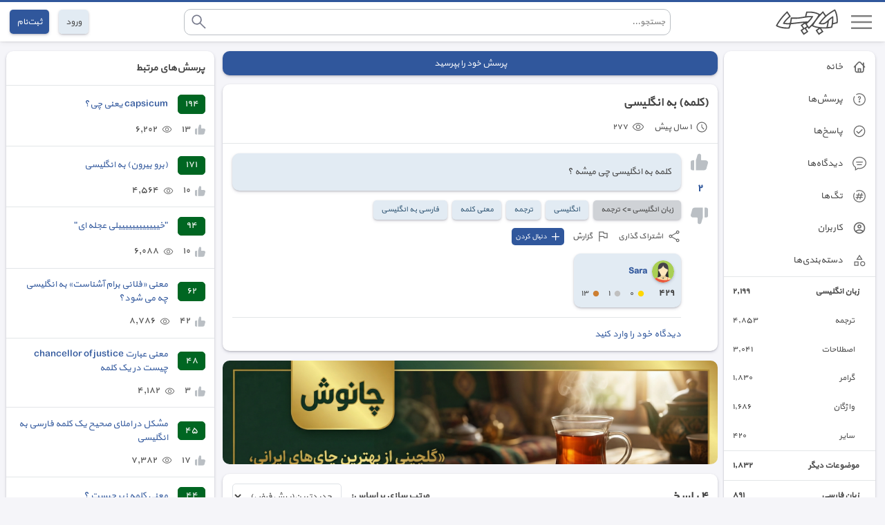

--- FILE ---
content_type: text/html; charset=utf-8
request_url: https://abadis.ir/bepors/question/12558/
body_size: 10172
content:
<!DOCTYPE html>
<html lang="fa" msgpop="false">

<head>
	<meta charset="UTF-8">
	<meta name="description" content="(کلمه) به انگلیسی - ٤ پاسخ - ٢٧٧ بازدید - آبادیس بپرس" />
	<meta http-equiv="X-UA-Compatible" content="IE=edge">
	<meta name="viewport" content="width=device-width, initial-scale=1.0">
	<meta name="theme-color" content="#30579C">
	<link rel="icon" sizes="128x128" href="//img.abadis.ir/abadisapp.png">
	<title>(کلمه) به انگلیسی - آبادیس بپرس</title>
	<script>
		var cl = document.querySelector("html").classList, ls = localStorage; if (ls["FS"]) cl.add("FS" + ls["FS"]); if (ls["NM"] == "true") cl.add("NM");
	</script>
	<link type="text/css" rel="stylesheet" href="/bepors/css/bepors.min.css?212">
	<script src="/bepors/js/bepors.min.js?212"></script>
	<script>
		var isLogin = "False" == "True";
	</script>
</head>

<body>
	<header>
		<div class="h-border"></div>
		<div class="header">
			<div>
				<div class="h-open-menu">
					<button onclick="aside()">
						<img src="//img.abadis.ir/svg/menu.svg" alt="منو" width="40" height="40" />
					</button>
				</div>
				<div class="h-logo">
					<a href="/bepors/" >
						<img src="//img.abadis.ir/abadis.svg" alt="لوگو" width="90" height="40"  />
					</a>
				</div>
			</div>
			<div class="h-search" show="false" id="search-ajax">
				<form action="/bepors/search/" method="get" onsubmit="return searchNull('h-search-h')">
					<div>
						<input name="exp" id="h-search-h" onkeyup="showClr('#clrIcon-h',this),search(this)" type="search" autocomplete="off" placeholder="جستجو..." />
					</div>
					<div id="clrIcon-h">
						<button type="button" onclick="clrSearchInput('#h-search-h',this)">
							<img src="//img.abadis.ir/svg/close.svg" alt="پاک" width="50" height="50" />
						</button>
					</div>
					<div>
						<button type="submit">
							<img src="//img.abadis.ir/svg/search-b.svg" alt="جستجو" width="50" height="50" />
						</button>
					</div>
				</form>
				<div class="search background"></div>
			</div>
			<div class="log-reg">
				<div class="h-search-small">
					<button type="button" onclick="openSearch()">
						<img src="//img.abadis.ir/svg/search-dark.svg" alt="جستجو" width="50" height="50" />
					</button>
				</div>
					<div>
						<a href="/user/login/" class="btn b-light">
							ورود
						</a>
					</div>
					<div>
						<a href="/user/register/" class="btn b-blue">
							ثبت‌نام
						</a>
					</div>
			</div>
		</div>
	</header>
	<aside show="true" id="aside">
		<div class="background">
			<ul class="aside">
				<li>
					<a href="/bepors/" >
						<img src="//img.abadis.ir/svg/home.svg" alt="صفحه اول" width="50" height="50" />
						<span>
							خانه
						</span>
					</a>
				</li>
				<li>
					<a href="/bepors/questions/" >
						<img src="//img.abadis.ir/svg/question.svg" alt="پرسش" width="50" height="50" />
						<span>
							پرسش‌ها
						</span>
					</a>
				</li>
				<li>
					<a href="/bepors/answers/" >
						<img src="//img.abadis.ir/svg/check_circle-b.svg" alt="پاسخ" width="50" height="50" />
						<span>
							پاسخ‌ها
						</span>
					</a>
				</li>
				<li>
					<a href="/bepors/comments/1/" >
						<img src="//img.abadis.ir/svg/comment.svg" alt="پاسخ" width="50" height="50" />
						<span>
							دیدگاه‌ها
						</span>
					</a>
				</li>
				<li>
					<a href="/bepors/tags/" >
						<img src="//img.abadis.ir/svg/tag.svg" alt="تگ" width="50" height="50" />
						<span>
							تگ‌ها
						</span>
					</a>
				</li>
				<li>
					<a href="/user/list/bepors/">
						<img src="//img.abadis.ir/svg/person.svg" alt="کاربر" width="50" height="50" />
						<span>
							کاربران
						</span>
					</a>
				</li>
				<li>
					<div>
						<img src="//img.abadis.ir/svg/category.svg" alt="دسته" width="50" height="50" />
						<span>
							دسته‌بندی‌ها
						</span>
					</div>
					<ul class="category-list" show="false">
								<li class="parent-category">
									<a href="/bepors/cat/101/">
										<span>زبان انگلیسی</span>
										<span>٢,١٩٩</span>
									</a>
								</li>
									<li class="child-category">
										<a href="/bepors/cat/7/">
											<span>ترجمه</span>
											<span>٤,٨٥٣</span>
										</a>
									</li>
									<li class="child-category">
										<a href="/bepors/cat/9/">
											<span>اصطلاحات</span>
											<span>٣,٠٤١</span>
										</a>
									</li>
									<li class="child-category">
										<a href="/bepors/cat/8/">
											<span>گرامر</span>
											<span>١,٨٣٠</span>
										</a>
									</li>
									<li class="child-category">
										<a href="/bepors/cat/6/">
											<span>واژگان</span>
											<span>١,٦٨٦</span>
										</a>
									</li>
									<li class="child-category">
										<a href="/bepors/cat/10/">
											<span>سایر</span>
											<span>٤٢٠</span>
										</a>
									</li>
								<li class="parent-category">
									<a href="/bepors/cat/12/">
										<span>موضوعات دیگر</span>
										<span>١,٨٣٢</span>
									</a>
								</li>
								<li class="parent-category">
									<a href="/bepors/cat/100/">
										<span>زبان فارسی</span>
										<span>٨٩١</span>
									</a>
								</li>
									<li class="child-category">
										<a href="/bepors/cat/1/">
											<span>واژگان</span>
											<span>١,٣٢٠</span>
										</a>
									</li>
									<li class="child-category">
										<a href="/bepors/cat/22/">
											<span>شعر</span>
											<span>١,٢٥٠</span>
										</a>
									</li>
									<li class="child-category">
										<a href="/bepors/cat/2/">
											<span>اصطلاحات</span>
											<span>٩١١</span>
										</a>
									</li>
									<li class="child-category">
										<a href="/bepors/cat/5/">
											<span>سایر</span>
											<span>٣٨٣</span>
										</a>
									</li>
									<li class="child-category">
										<a href="/bepors/cat/3/">
											<span>گویش‌ها و لهجه‌ها</span>
											<span>٢٩٥</span>
										</a>
									</li>
									<li class="child-category">
										<a href="/bepors/cat/16/">
											<span>فرهنگ و تمدن</span>
											<span>٢٥٦</span>
										</a>
									</li>
									<li class="child-category">
										<a href="/bepors/cat/4/">
											<span>دستور زبان</span>
											<span>٢٤١</span>
										</a>
									</li>
									<li class="child-category">
										<a href="/bepors/cat/17/">
											<span>اسم‌ها</span>
											<span>١٩٦</span>
										</a>
									</li>
								<li class="parent-category">
									<a href="/bepors/cat/103/">
										<span>دروس تحصیلی</span>
										<span>٥٢٩</span>
									</a>
								</li>
									<li class="child-category">
										<a href="/bepors/cat/24/">
											<span>دانشگاهی</span>
											<span>٢,٧٧٨</span>
										</a>
									</li>
									<li class="child-category">
										<a href="/bepors/cat/21/">
											<span>کنکور</span>
											<span>٤٢٣</span>
										</a>
									</li>
									<li class="child-category">
										<a href="/bepors/cat/20/">
											<span>متوسطه دوم</span>
											<span>٣٥١</span>
										</a>
									</li>
									<li class="child-category">
										<a href="/bepors/cat/19/">
											<span>متوسطه اول</span>
											<span>٧٠</span>
										</a>
									</li>
									<li class="child-category">
										<a href="/bepors/cat/18/">
											<span>ابتدایی</span>
											<span>٣١</span>
										</a>
									</li>
								<li class="parent-category">
									<a href="/bepors/cat/23/">
										<span>حقوقی</span>
										<span>٥٠٤</span>
									</a>
								</li>
								<li class="parent-category">
									<a href="/bepors/cat/102/">
										<span>زبان عربی</span>
										<span>٣٢٥</span>
									</a>
								</li>
								<li class="parent-category">
									<a href="/bepors/cat/105/">
										<span>تکنولوژی</span>
										<span>٢٧٦</span>
									</a>
								</li>
								<li class="parent-category">
									<a href="/bepors/cat/11/">
										<span>سایر زبان⁮های خارجی</span>
										<span>٢١٣</span>
									</a>
								</li>
								<li class="parent-category">
									<a href="/bepors/cat/104/">
										<span>مذهبی</span>
										<span>١٢٣</span>
									</a>
								</li>
					</ul>
					<div class="show-more-cat">
						<button type="button" onclick="showMoreCat(this)">
							<span>نمایش بیشتر</span>
						</button>
					</div>
				</li>
			</ul>
		</div>
			<div class="background services">
				<ul>
					<li>
						<a href="/">
							دیکشنری
						</a>
					</li>
					<li>
						<a href="/social/">
							شبکه اجتماعی
						</a>
					</li>
					<li>
						<a href="/translator/">
							مترجم
						</a>
					</li>
					<li>
						<a href="/wordmaker/">
							واژه ساز
						</a>
					</li>
				</ul>
			</div>
		<div class="background no-ads">
			<a href="/user/panel/noads/" class="d-flex" onclick="return checkLogin(this)">

				<div class="d-flex">
					<img src="//img.abadis.ir/svg/no-ads.svg" alt="بلاک" width="20" height="20" />
				</div>
				<div>
					<span>
						حذف تبلیغات
					</span>
				</div>
			</a>
		</div>
		<div class="background change-mode">
			<div>
				<img src="//img.abadis.ir/svg/dark-mode.svg" alt="حالت شب" width="25" height="25" />
				<label for='nm'>
					حالت شب
				</label>
				<input id="nm" type="checkbox" onclick="changeNM(this)" />
			</div>
			<div>
				<div>
					<img src="//img.abadis.ir/svg/font-size.svg" alt="تغییر سایز" width="25" height="25" />
					<label>
						اندازه متن
					</label>
				</div>
				<div>
					<input id="fs" type="range" min="1" max="4" value="2" onchange="changeFS(this)" aria-label="fs" />
				</div>
				<script>
					window.addEventListener("load", function ()
					{
						loadOpt();
					})
				</script>
			</div>
		</div>
	</aside>
	<main>
		<script>
			var ckCache = false;
		</script>
		<div class="container-list">
	<div>
		<a href="/bepors/question/ask/" onclick="return checkLogin(this)" class="btn b-blue b-ask">
			<span>
				پرسش خود را بپرسید
			</span>
		</a>
		<div class="background question">
			<div class="q-title">
				<h1 >
					(کلمه) به انگلیسی
				</h1>
			</div>
			<div class="q-date">
				<div>
					<div>
						<img src="//img.abadis.ir/svg/clock.svg" alt="تاریخ" width="50" height="50" loading="lazy" />
					</div>
					<div>
						<span>
							١ سال پیش
						</span>
					</div>
				</div>
				<div>
					<div>
						<img src="//img.abadis.ir/svg/visit.svg" alt="بازدید" width="50" height="50" loading="lazy" />
					</div>
					<div>
						<span>
							٢٧٧
						</span>
					</div>
				</div>
			</div>
			<div class="q-details">
				<div class="q-activity">
					<div class="q-like">
						<div>
							<button type="button" class="hover" onclick="like(12558,1,1,524278,0,this)">
								<img src="//img.abadis.ir/svg/up.svg" alt="لایک" width="50" height="50" loading="lazy" />
							</button>
						</div>
						<div id="like-count">
							<a href="/bepors/question/12558/voters/?type=1" class="a">
								<span>
									٢
								</span>
							</a>
						</div>
						<div>
							<button type="button" class="hover" onclick="like(12558,1,2,524278,0,this)">
								<img src="//img.abadis.ir/svg/down.svg" alt="لایک" width="50" height="50" loading="lazy" />
							</button>
						</div>
					</div>
				</div>
				<div>
					<div class="q-text">
						<p>کلمه به انگلیسی چی میشه ؟</p>
					</div>
					<div class="tag-cat-box">
						<div class="cat-box">
							<a href="/bepors/cat/7/">
								<span>
									زبان انگلیسی =&gt; ترجمه
								</span>
							</a>
						</div>
							<div>
								<a class="tag-box" href="/bepors/tag/انگلیسی/">
									<span>انگلیسی</span>
								</a>
							</div>
							<div>
								<a class="tag-box" href="/bepors/tag/ترجمه/">
									<span>ترجمه</span>
								</a>
							</div>
							<div>
								<a class="tag-box" href="/bepors/tag/معنی-کلمه/">
									<span>معنی کلمه</span>
								</a>
							</div>
							<div>
								<a class="tag-box" href="/bepors/tag/فارسی-به-انگلیسی/">
									<span>فارسی به انگلیسی</span>
								</a>
							</div>
					</div>
					<div class="share-report">
						<div>
							<button type="button" class="hover" onclick="sharePost(12558,this)">
								<div>
									<img src="//img.abadis.ir/svg/share.svg" alt="اشتراک" width="50" height="50" loading="lazy" />
								</div>
								<div>
									<span>
										اشتراک گذاری
									</span>
								</div>
							</button>
						</div>
						<div>
							<button type="button" class="hover" onclick="openReportPost(12558,1,524278,this)">
								<div>
									<img src="//img.abadis.ir/svg/flag.svg" alt="ریپورت" width="50" height="50" loading="lazy" />
								</div>
								<div>
									<span>
										گزارش
									</span>
								</div>
							</button>
						</div>
						<div class="follow hover">
							<button type="button" onclick="addWatch(1,1,12558,0,this)">
								<img src="//img.abadis.ir/svg/plus-w.svg" alt="پلاس" width="15" height="15" />
								<span>
									دنبال کردن
								</span>
							</button>
						</div>
					</div>
					<div class="q-user-box-info">
						<div onmouseenter="userHover(1,this,524278)" onmouseleave="userHover(0,this)">
							<div>
								<div class="q-user-info">
									<div>
										<a href="/user/sarasolimani/">
											<img src="//img.abadis.ir/svg/avatar/female/5.svg" alt="کاربر" width="50" height="50" loading="lazy" />
										</a>
									</div>
									<div>
										<a href="/user/sarasolimani/" class="a">
											<span>
												Sara
											</span>
										</a>
									</div>
								</div>
								<div class="user-badge">
									<div>
										<span>
											٤٢٩
										</span>
									</div>
									<div>
										<div>
											<div>
												<img src="//img.abadis.ir/svg/circle_gold.svg" alt="طلایی" width="50" height="50" loading="lazy" />
											</div>
											<div>
												<span>٠</span>
											</div>
										</div>
										<div>
											<div>
												<img src="//img.abadis.ir/svg/circle_silver.svg" alt="نقره‌ای" width="50" height="50" loading="lazy" />
											</div>
											<div>
												<span>١</span>
											</div>
										</div>
										<div>
											<div>
												<img src="//img.abadis.ir/svg/circle_bronze.svg" alt="برنزی" width="50" height="50" loading="lazy" />
											</div>
											<div>
												<span>١٣</span>
											</div>
										</div>
									</div>
								</div>
							</div>
						</div>
					</div>
						<div class="q-comment">
							<button class="a" type="button" onclick="openCommentDesc(12558,1,0,this)">
								<span>
									دیدگاه خود را وارد کنید
								</span>
							</button>
							<div class="q-comment-box" show="false"></div>
						</div>
				</div>
			</div>
		</div>
			<div class="chn-desc">
				<iframe src="https://chanoosh.ir/ads/?host=bepors&device=desktop"></iframe>
			</div>
			<div class="background answer-title">
				<div>
					<h2>
						<span>
							٤
						</span>
						<span>
							پاسخ
						</span>
					</h2>
				</div>
				<div>
					<div>
						<span>
							مرتب سازی بر اساس:
						</span>
					</div>
					<div>
						<select name="answer-sort" aria-label="answer-sort" onchange="answerSort(12558,'True',this)">
							<option value="newest" selected>جدیدترین(پیش فرض)</option>
							<option value="vote" >بالاترین امتیاز</option>
							<option value="oldest" >قدیمی‌ترین</option>
						</select>
					</div>
				</div>
			</div>
				<div class="background answer-item answer-item-accepted" id="aID-256624">
					<div class="q-details">
						<div class="q-activity">
							<div class="q-like">
								<div>
									<button type="button" class="hover" onclick="like(256624,2,1,452209,1 ,this)">
										<img src="//img.abadis.ir/svg/up.svg" alt="لایک" width="50" height="50" loading="lazy" />
									</button>
								</div>
								<div id="like-count">
									<a href="/bepors/question/12558/voters/?type=2&id=256624" class="a">
										<span>
											١
										</span>
									</a>
								</div>
								<div>
									<button type="button" class="hover" onclick="like(256624,2,2,452209,1,this)">
										<img src="//img.abadis.ir/svg/down.svg" alt="لایک" width="50" height="50" loading="lazy" />
									</button>
								</div>
							</div>
								<div class="accepted-answer">
									<img src="//img.abadis.ir/svg/check.svg" alt="تایید شده" title="این پاسخ به عنوان بهترین پاسخ توسط صاحب پرسش انتخاب شده است." width="50" height="50" loading="lazy">
								</div>
						</div>
						<div>
							<div class="q-text q-text-a">
								<p>Word کلمه</p><p>Letter حرف</p><p>Sentence جمله</p><p>Text متن</p><p>&nbsp;دقت کنید که word با world فرق‌می‌کند wordبه معنی کلمه و world به معنی دنیاس ت</p>
							</div>
							<div class="share-report">
								<div>
									<button type="button" class="hover" onclick="sharePost(12558,this,256624)">
										<div>
											<img src="//img.abadis.ir/svg/share.svg" alt="اشتراک" width="50" height="50" loading="lazy" />
										</div>
										<div>
											<span>
												اشتراک گذاری
											</span>
										</div>
									</button>
								</div>
								<div>
									<button type="button" class="hover" onclick="openReportPost(256624,2,452209,this)">
										<div>
											<img src="//img.abadis.ir/svg/flag.svg" alt="ریپورت" width="50" height="50" loading="lazy" />
										</div>
										<div>
											<span>
												گزارش
											</span>
										</div>
									</button>
								</div>
									<div class="follow hover answer-follow">
										<button type="button" onclick="addWatch(1,2,256624,0,this)">
											<img src="//img.abadis.ir/svg/plus.svg" alt="پلاس" width="15" height="15" />
											<span>
												دنبال کردن
											</span>
										</button>
									</div>
							</div>
							<div class="q-user-box-info answer-date">
								<div>
									<div onmouseenter="userHover(1,this,452209)" onmouseleave="userHover(0,this)">
										<div class="q-user-info">
											<div>
												<a href="/user/usr-452209/">
													<img src="//img.abadis.ir/svg/avatar/female/5.svg" alt="کاربر" width="50" height="50" loading="lazy" />
												</a>
											</div>
											<div>
												<a href="/user/usr-452209/" class="a">
													<span>
														مه سیما
													</span>
												</a>
											</div>
										</div>
										<div class="user-badge">
											<div>
												<span>
													٨٩٢
												</span>
											</div>
											<div>
												<div>
													<div>
														<img src="//img.abadis.ir/svg/circle_gold.svg" alt="طلایی" width="50" height="50" loading="lazy" />
													</div>
													<div>
														<span>٠</span>
													</div>
												</div>
												<div>
													<div>
														<img src="//img.abadis.ir/svg/circle_silver.svg" alt="نقره‌ای" width="50" height="50" loading="lazy" />
													</div>
													<div>
														<span>١</span>
													</div>
												</div>
												<div>
													<div>
														<img src="//img.abadis.ir/svg/circle_bronze.svg" alt="برنزی" width="50" height="50" loading="lazy" />
													</div>
													<div>
														<span>١٢</span>
													</div>
												</div>
											</div>
										</div>
									</div>
								</div>
								<div>
									<div>
										<img src="//img.abadis.ir/svg/clock.svg" alt="تاریخ" width="50" height="50" loading="lazy">
									</div>
									<div>
										<span>
											١ سال پیش
										</span>
									</div>
								</div>
							</div>
								<div class="q-comment">
									<button class="a" type="button" onclick="openCommentDesc(256624,2,0,this)">
										<span>
											دیدگاه خود را وارد کنید
										</span>
									</button>
									<div class="q-comment-box" show="false"></div>
								</div>
						</div>
					</div>
				</div>
				<div class="background answer-item" id="aID-256427">
					<div class="q-details">
						<div class="q-activity">
							<div class="q-like">
								<div>
									<button type="button" class="hover" onclick="like(256427,2,1,420211,0 ,this)">
										<img src="//img.abadis.ir/svg/up.svg" alt="لایک" width="50" height="50" loading="lazy" />
									</button>
								</div>
								<div id="like-count">
									<a href="/bepors/question/12558/voters/?type=2&id=256427" class="a">
										<span>
											١
										</span>
									</a>
								</div>
								<div>
									<button type="button" class="hover" onclick="like(256427,2,2,420211,0,this)">
										<img src="//img.abadis.ir/svg/down.svg" alt="لایک" width="50" height="50" loading="lazy" />
									</button>
								</div>
							</div>
						</div>
						<div>
							<div class="q-text q-text-a">
								<p>Letter &nbsp;حرف</p><p>Word کلمه</p><p>Sentence جمله</p><p>Phrase &nbsp;عبارت</p>
							</div>
							<div class="share-report">
								<div>
									<button type="button" class="hover" onclick="sharePost(12558,this,256427)">
										<div>
											<img src="//img.abadis.ir/svg/share.svg" alt="اشتراک" width="50" height="50" loading="lazy" />
										</div>
										<div>
											<span>
												اشتراک گذاری
											</span>
										</div>
									</button>
								</div>
								<div>
									<button type="button" class="hover" onclick="openReportPost(256427,2,420211,this)">
										<div>
											<img src="//img.abadis.ir/svg/flag.svg" alt="ریپورت" width="50" height="50" loading="lazy" />
										</div>
										<div>
											<span>
												گزارش
											</span>
										</div>
									</button>
								</div>
									<div class="follow hover answer-follow">
										<button type="button" onclick="addWatch(1,2,256427,0,this)">
											<img src="//img.abadis.ir/svg/plus.svg" alt="پلاس" width="15" height="15" />
											<span>
												دنبال کردن
											</span>
										</button>
									</div>
							</div>
							<div class="q-user-box-info answer-date">
								<div>
									<div onmouseenter="userHover(1,this,420211)" onmouseleave="userHover(0,this)">
										<div class="q-user-info">
											<div>
												<a href="/user/usr-420211/">
													<img src="//img.abadis.ir/svg/avatar/male/1.svg" alt="کاربر" width="50" height="50" loading="lazy" />
												</a>
											</div>
											<div>
												<a href="/user/usr-420211/" class="a">
													<span>
														امیرعلی افشار
													</span>
												</a>
											</div>
										</div>
										<div class="user-badge">
											<div>
												<span>
													١٣,١٢٦
												</span>
											</div>
											<div>
												<div>
													<div>
														<img src="//img.abadis.ir/svg/circle_gold.svg" alt="طلایی" width="50" height="50" loading="lazy" />
													</div>
													<div>
														<span>١</span>
													</div>
												</div>
												<div>
													<div>
														<img src="//img.abadis.ir/svg/circle_silver.svg" alt="نقره‌ای" width="50" height="50" loading="lazy" />
													</div>
													<div>
														<span>٤٣</span>
													</div>
												</div>
												<div>
													<div>
														<img src="//img.abadis.ir/svg/circle_bronze.svg" alt="برنزی" width="50" height="50" loading="lazy" />
													</div>
													<div>
														<span>١٢٤</span>
													</div>
												</div>
											</div>
										</div>
									</div>
								</div>
								<div>
									<div>
										<img src="//img.abadis.ir/svg/clock.svg" alt="تاریخ" width="50" height="50" loading="lazy">
									</div>
									<div>
										<span>
											١ سال پیش
										</span>
									</div>
								</div>
							</div>
								<div class="q-comment">
									<button class="a" type="button" onclick="openCommentDesc(256427,2,0,this)">
										<span>
											دیدگاه خود را وارد کنید
										</span>
									</button>
									<div class="q-comment-box" show="false"></div>
								</div>
						</div>
					</div>
				</div>
				<div class="background answer-item" id="aID-256426">
					<div class="q-details">
						<div class="q-activity">
							<div class="q-like">
								<div>
									<button type="button" class="hover" onclick="like(256426,2,1,416219,0 ,this)">
										<img src="//img.abadis.ir/svg/up.svg" alt="لایک" width="50" height="50" loading="lazy" />
									</button>
								</div>
								<div id="like-count">
									<a href="/bepors/question/12558/voters/?type=2&id=256426" class="a">
										<span>
											١
										</span>
									</a>
								</div>
								<div>
									<button type="button" class="hover" onclick="like(256426,2,2,416219,0,this)">
										<img src="//img.abadis.ir/svg/down.svg" alt="لایک" width="50" height="50" loading="lazy" />
									</button>
								</div>
							</div>
						</div>
						<div>
							<div class="q-text q-text-a">
								<p>کلمه میشه &nbsp;word</p><p>◾ واژه « word » و « world » را با هم اشتباه نکنید</p>
							</div>
							<div class="share-report">
								<div>
									<button type="button" class="hover" onclick="sharePost(12558,this,256426)">
										<div>
											<img src="//img.abadis.ir/svg/share.svg" alt="اشتراک" width="50" height="50" loading="lazy" />
										</div>
										<div>
											<span>
												اشتراک گذاری
											</span>
										</div>
									</button>
								</div>
								<div>
									<button type="button" class="hover" onclick="openReportPost(256426,2,416219,this)">
										<div>
											<img src="//img.abadis.ir/svg/flag.svg" alt="ریپورت" width="50" height="50" loading="lazy" />
										</div>
										<div>
											<span>
												گزارش
											</span>
										</div>
									</button>
								</div>
									<div class="follow hover answer-follow">
										<button type="button" onclick="addWatch(1,2,256426,0,this)">
											<img src="//img.abadis.ir/svg/plus.svg" alt="پلاس" width="15" height="15" />
											<span>
												دنبال کردن
											</span>
										</button>
									</div>
							</div>
							<div class="q-user-box-info answer-date">
								<div>
									<div onmouseenter="userHover(1,this,416219)" onmouseleave="userHover(0,this)">
										<div class="q-user-info">
											<div>
												<a href="/user/m.gold/">
													<img src="//img.abadis.ir/svg/avatar/male/5.svg" alt="کاربر" width="50" height="50" loading="lazy" />
												</a>
											</div>
											<div>
												<a href="/user/m.gold/" class="a">
													<span>
														میرزایی
													</span>
												</a>
											</div>
										</div>
										<div class="user-badge">
											<div>
												<span>
													٦٢,٨٢٣
												</span>
											</div>
											<div>
												<div>
													<div>
														<img src="//img.abadis.ir/svg/circle_gold.svg" alt="طلایی" width="50" height="50" loading="lazy" />
													</div>
													<div>
														<span>١٥</span>
													</div>
												</div>
												<div>
													<div>
														<img src="//img.abadis.ir/svg/circle_silver.svg" alt="نقره‌ای" width="50" height="50" loading="lazy" />
													</div>
													<div>
														<span>٢٠٢</span>
													</div>
												</div>
												<div>
													<div>
														<img src="//img.abadis.ir/svg/circle_bronze.svg" alt="برنزی" width="50" height="50" loading="lazy" />
													</div>
													<div>
														<span>٤٩٩</span>
													</div>
												</div>
											</div>
										</div>
									</div>
								</div>
								<div>
									<div>
										<img src="//img.abadis.ir/svg/clock.svg" alt="تاریخ" width="50" height="50" loading="lazy">
									</div>
									<div>
										<span>
											١ سال پیش
										</span>
									</div>
								</div>
							</div>
								<div class="q-comment">
									<button class="a" type="button" onclick="openCommentDesc(256426,2,0,this)">
										<span>
											دیدگاه خود را وارد کنید
										</span>
									</button>
									<div class="q-comment-box" show="false"></div>
								</div>
						</div>
					</div>
				</div>
				<div class="background answer-item" id="aID-256419">
					<div class="q-details">
						<div class="q-activity">
							<div class="q-like">
								<div>
									<button type="button" class="hover" onclick="like(256419,2,1,401749,0 ,this)">
										<img src="//img.abadis.ir/svg/up.svg" alt="لایک" width="50" height="50" loading="lazy" />
									</button>
								</div>
								<div id="like-count">
									<a href="/bepors/question/12558/voters/?type=2&id=256419" class="a">
										<span>
											١
										</span>
									</a>
								</div>
								<div>
									<button type="button" class="hover" onclick="like(256419,2,2,401749,0,this)">
										<img src="//img.abadis.ir/svg/down.svg" alt="لایک" width="50" height="50" loading="lazy" />
									</button>
								</div>
							</div>
						</div>
						<div>
							<div class="q-text q-text-a">
								<p class="ckLeft"><strong>Word</strong></p><p class="ckLeft"><strong>a written or printed letter or letters standing for a spoken word</strong></p><p>(حروف یا حروفی نوشته شده یا چاپی &nbsp;به معنای کلمه گفتاری)</p><p class="ckLeft"><strong>https://www.merriam-webster.com/dictionary/word</strong></p>
							</div>
							<div class="share-report">
								<div>
									<button type="button" class="hover" onclick="sharePost(12558,this,256419)">
										<div>
											<img src="//img.abadis.ir/svg/share.svg" alt="اشتراک" width="50" height="50" loading="lazy" />
										</div>
										<div>
											<span>
												اشتراک گذاری
											</span>
										</div>
									</button>
								</div>
								<div>
									<button type="button" class="hover" onclick="openReportPost(256419,2,401749,this)">
										<div>
											<img src="//img.abadis.ir/svg/flag.svg" alt="ریپورت" width="50" height="50" loading="lazy" />
										</div>
										<div>
											<span>
												گزارش
											</span>
										</div>
									</button>
								</div>
									<div class="follow hover answer-follow">
										<button type="button" onclick="addWatch(1,2,256419,0,this)">
											<img src="//img.abadis.ir/svg/plus.svg" alt="پلاس" width="15" height="15" />
											<span>
												دنبال کردن
											</span>
										</button>
									</div>
							</div>
							<div class="q-user-box-info answer-date">
								<div>
									<div onmouseenter="userHover(1,this,401749)" onmouseleave="userHover(0,this)">
										<div class="q-user-info">
											<div>
												<a href="/user/marlboro/">
													<img src="//img.abadis.ir/svg/avatar/male/1.svg" alt="کاربر" width="50" height="50" loading="lazy" />
												</a>
											</div>
											<div>
												<a href="/user/marlboro/" class="a">
													<span>
														آقا رضا
													</span>
												</a>
											</div>
										</div>
										<div class="user-badge">
											<div>
												<span>
													٢٥٠
												</span>
											</div>
											<div>
												<div>
													<div>
														<img src="//img.abadis.ir/svg/circle_gold.svg" alt="طلایی" width="50" height="50" loading="lazy" />
													</div>
													<div>
														<span>٠</span>
													</div>
												</div>
												<div>
													<div>
														<img src="//img.abadis.ir/svg/circle_silver.svg" alt="نقره‌ای" width="50" height="50" loading="lazy" />
													</div>
													<div>
														<span>٥</span>
													</div>
												</div>
												<div>
													<div>
														<img src="//img.abadis.ir/svg/circle_bronze.svg" alt="برنزی" width="50" height="50" loading="lazy" />
													</div>
													<div>
														<span>٩</span>
													</div>
												</div>
											</div>
										</div>
									</div>
								</div>
								<div>
									<div>
										<img src="//img.abadis.ir/svg/clock.svg" alt="تاریخ" width="50" height="50" loading="lazy">
									</div>
									<div>
										<span>
											١ سال پیش
										</span>
									</div>
								</div>
							</div>
								<div class="q-comment">
									<button class="a" type="button" onclick="openCommentDesc(256419,2,0,this)">
										<span>
											دیدگاه خود را وارد کنید
										</span>
									</button>
									<div class="q-comment-box" show="false"></div>
								</div>
						</div>
					</div>
				</div>
		<div class="background your-answer">
			<div>
				<div>
					<h2>
						پاسخ شما
					</h2>
				</div>
				<div id="word-count"></div>
			</div>
			<div>
				<textarea id="editor" aria-label="editor"></textarea>
			</div>
		</div>
		<div class="your-answer-btn">
			<div>
				<button class="btn b-blue" type="button" onclick="answer(12558,0,this)">
					<span>
						ارسال پاسخ
					</span>
				</button>
			</div>
		</div>
		<div class="show-images">
			<input type="hidden" name="images" id="images" />
		</div>
	</div>
	<div>
		<div class="background" id="related-questions">
			<div class="related-title">
				<h3>
					پرسش‌های مرتبط
				</h3>
			</div>
					<div class="related-q-a">
						<div>
							<div class=has-accepted title="تعداد پاسخ">
								<span>
									١٩٤
								</span>
							</div>
							<div>
								<a href="/bepors/question/9565/" class="a">
									<span>
										capsicum یعنی چی؟
									</span>
								</a>
							</div>
						</div>
						<div>
							<div>
								<div>
									<img src="//img.abadis.ir/svg/up.svg" alt="رای" width="50" height="50" loading="lazy">
								</div>
								<div>
									<span>
										١٣
									</span>
								</div>
							</div>
							<div>
								<div>
									<img src="//img.abadis.ir/svg/visit.svg" alt="بازدید" width="50" height="50" loading="lazy">
								</div>
								<div>
									<span>
										٦,٢٠٢
									</span>
								</div>
							</div>
						</div>
					</div>
					<div class="related-q-a">
						<div>
							<div class=has-accepted title="تعداد پاسخ">
								<span>
									١٧١
								</span>
							</div>
							<div>
								<a href="/bepors/question/16673/" class="a">
									<span>
										(برو بیرون) به انگلیسی
									</span>
								</a>
							</div>
						</div>
						<div>
							<div>
								<div>
									<img src="//img.abadis.ir/svg/up.svg" alt="رای" width="50" height="50" loading="lazy">
								</div>
								<div>
									<span>
										١٠
									</span>
								</div>
							</div>
							<div>
								<div>
									<img src="//img.abadis.ir/svg/visit.svg" alt="بازدید" width="50" height="50" loading="lazy">
								</div>
								<div>
									<span>
										٤,٥٦٤
									</span>
								</div>
							</div>
						</div>
					</div>
					<div class="related-q-a">
						<div>
							<div class=has-accepted title="تعداد پاسخ">
								<span>
									٩٤
								</span>
							</div>
							<div>
								<a href="/bepors/question/16572/" class="a">
									<span>
										&quot;خییییییییییییلی عجله ای&quot;
									</span>
								</a>
							</div>
						</div>
						<div>
							<div>
								<div>
									<img src="//img.abadis.ir/svg/up.svg" alt="رای" width="50" height="50" loading="lazy">
								</div>
								<div>
									<span>
										١٠
									</span>
								</div>
							</div>
							<div>
								<div>
									<img src="//img.abadis.ir/svg/visit.svg" alt="بازدید" width="50" height="50" loading="lazy">
								</div>
								<div>
									<span>
										٦,٠٨٨
									</span>
								</div>
							</div>
						</div>
					</div>
					<div class="related-q-a">
						<div>
							<div class=has-accepted title="تعداد پاسخ">
								<span>
									٦٢
								</span>
							</div>
							<div>
								<a href="/bepors/question/5041/" class="a">
									<span>
										معنی «فلانی برام آشناست» به انگلیسی چه می شود؟
									</span>
								</a>
							</div>
						</div>
						<div>
							<div>
								<div>
									<img src="//img.abadis.ir/svg/up.svg" alt="رای" width="50" height="50" loading="lazy">
								</div>
								<div>
									<span>
										٤٢
									</span>
								</div>
							</div>
							<div>
								<div>
									<img src="//img.abadis.ir/svg/visit.svg" alt="بازدید" width="50" height="50" loading="lazy">
								</div>
								<div>
									<span>
										٨,٧٨٦
									</span>
								</div>
							</div>
						</div>
					</div>
					<div class="related-q-a">
						<div>
							<div class=has-accepted title="تعداد پاسخ">
								<span>
									٤٨
								</span>
							</div>
							<div>
								<a href="/bepors/question/30274/" class="a">
									<span>
										معنی عبارت chancellor of justice چیست در یک کلمه
									</span>
								</a>
							</div>
						</div>
						<div>
							<div>
								<div>
									<img src="//img.abadis.ir/svg/up.svg" alt="رای" width="50" height="50" loading="lazy">
								</div>
								<div>
									<span>
										٣
									</span>
								</div>
							</div>
							<div>
								<div>
									<img src="//img.abadis.ir/svg/visit.svg" alt="بازدید" width="50" height="50" loading="lazy">
								</div>
								<div>
									<span>
										٤,١٨٢
									</span>
								</div>
							</div>
						</div>
					</div>
					<div class="related-q-a">
						<div>
							<div class=has-accepted title="تعداد پاسخ">
								<span>
									٤٥
								</span>
							</div>
							<div>
								<a href="/bepors/question/5619/" class="a">
									<span>
										مشکل در املای صحیح یک کلمه فارسی به انگلیسی
									</span>
								</a>
							</div>
						</div>
						<div>
							<div>
								<div>
									<img src="//img.abadis.ir/svg/up.svg" alt="رای" width="50" height="50" loading="lazy">
								</div>
								<div>
									<span>
										١٧
									</span>
								</div>
							</div>
							<div>
								<div>
									<img src="//img.abadis.ir/svg/visit.svg" alt="بازدید" width="50" height="50" loading="lazy">
								</div>
								<div>
									<span>
										٧,٣٨٢
									</span>
								</div>
							</div>
						</div>
					</div>
					<div class="related-q-a">
						<div>
							<div class=has-accepted title="تعداد پاسخ">
								<span>
									٤٤
								</span>
							</div>
							<div>
								<a href="/bepors/question/13296/" class="a">
									<span>
										معنی کلمه زیر چیست ؟
									</span>
								</a>
							</div>
						</div>
						<div>
							<div>
								<div>
									<img src="//img.abadis.ir/svg/up.svg" alt="رای" width="50" height="50" loading="lazy">
								</div>
								<div>
									<span>
										٢
									</span>
								</div>
							</div>
							<div>
								<div>
									<img src="//img.abadis.ir/svg/visit.svg" alt="بازدید" width="50" height="50" loading="lazy">
								</div>
								<div>
									<span>
										١,٣١٧
									</span>
								</div>
							</div>
						</div>
					</div>
					<div class="related-q-a">
						<div>
							<div class=has-answer title="تعداد پاسخ">
								<span>
									٤٢
								</span>
							</div>
							<div>
								<a href="/bepors/question/23516/" class="a">
									<span>
										You is the goat  یعنی چی
									</span>
								</a>
							</div>
						</div>
						<div>
							<div>
								<div>
									<img src="//img.abadis.ir/svg/up.svg" alt="رای" width="50" height="50" loading="lazy">
								</div>
								<div>
									<span>
										٣
									</span>
								</div>
							</div>
							<div>
								<div>
									<img src="//img.abadis.ir/svg/visit.svg" alt="بازدید" width="50" height="50" loading="lazy">
								</div>
								<div>
									<span>
										١,٦١٤
									</span>
								</div>
							</div>
						</div>
					</div>
					<div class="related-q-a">
						<div>
							<div class=has-accepted title="تعداد پاسخ">
								<span>
									٤١
								</span>
							</div>
							<div>
								<a href="/bepors/question/5878/" class="a">
									<span>
										بهترین راه یادگیری زبان چیست ؟
									</span>
								</a>
							</div>
						</div>
						<div>
							<div>
								<div>
									<img src="//img.abadis.ir/svg/up.svg" alt="رای" width="50" height="50" loading="lazy">
								</div>
								<div>
									<span>
										٨
									</span>
								</div>
							</div>
							<div>
								<div>
									<img src="//img.abadis.ir/svg/visit.svg" alt="بازدید" width="50" height="50" loading="lazy">
								</div>
								<div>
									<span>
										٣,٥٦٧
									</span>
								</div>
							</div>
						</div>
					</div>
					<div class="related-q-a">
						<div>
							<div class=has-accepted title="تعداد پاسخ">
								<span>
									٣٤
								</span>
							</div>
							<div>
								<a href="/bepors/question/6366/" class="a">
									<span>
										معنی کلمه Library چی میشه؟
									</span>
								</a>
							</div>
						</div>
						<div>
							<div>
								<div>
									<img src="//img.abadis.ir/svg/up.svg" alt="رای" width="50" height="50" loading="lazy">
								</div>
								<div>
									<span>
										٧
									</span>
								</div>
							</div>
							<div>
								<div>
									<img src="//img.abadis.ir/svg/visit.svg" alt="بازدید" width="50" height="50" loading="lazy">
								</div>
								<div>
									<span>
										١,٩٧٧
									</span>
								</div>
							</div>
						</div>
					</div>
					<div class="related-q-a">
						<div>
							<div class=has-accepted title="تعداد پاسخ">
								<span>
									٣٣
								</span>
							</div>
							<div>
								<a href="/bepors/question/5900/" class="a">
									<span>
										اگنور کردن یعنی چی ؟؟
									</span>
								</a>
							</div>
						</div>
						<div>
							<div>
								<div>
									<img src="//img.abadis.ir/svg/up.svg" alt="رای" width="50" height="50" loading="lazy">
								</div>
								<div>
									<span>
										٦
									</span>
								</div>
							</div>
							<div>
								<div>
									<img src="//img.abadis.ir/svg/visit.svg" alt="بازدید" width="50" height="50" loading="lazy">
								</div>
								<div>
									<span>
										٥١,٠٤٤
									</span>
								</div>
							</div>
						</div>
					</div>
					<div class="related-q-a">
						<div>
							<div class=has-accepted title="تعداد پاسخ">
								<span>
									٣٠
								</span>
							</div>
							<div>
								<a href="/bepors/question/6515/" class="a">
									<span>
										عبارت thank you for having me  یعنی چی؟
									</span>
								</a>
							</div>
						</div>
						<div>
							<div>
								<div>
									<img src="//img.abadis.ir/svg/up.svg" alt="رای" width="50" height="50" loading="lazy">
								</div>
								<div>
									<span>
										١٠
									</span>
								</div>
							</div>
							<div>
								<div>
									<img src="//img.abadis.ir/svg/visit.svg" alt="بازدید" width="50" height="50" loading="lazy">
								</div>
								<div>
									<span>
										٦,٩٥٥
									</span>
								</div>
							</div>
						</div>
					</div>
					<div class="related-q-a">
						<div>
							<div class=has-accepted title="تعداد پاسخ">
								<span>
									٢٩
								</span>
							</div>
							<div>
								<a href="/bepors/question/6937/" class="a">
									<span>
										ضرب المثل انگلیسی &quot; every thing happenes for a reason&quot; یعنی چی؟
									</span>
								</a>
							</div>
						</div>
						<div>
							<div>
								<div>
									<img src="//img.abadis.ir/svg/up.svg" alt="رای" width="50" height="50" loading="lazy">
								</div>
								<div>
									<span>
										٤
									</span>
								</div>
							</div>
							<div>
								<div>
									<img src="//img.abadis.ir/svg/visit.svg" alt="بازدید" width="50" height="50" loading="lazy">
								</div>
								<div>
									<span>
										٤,٩٦٤
									</span>
								</div>
							</div>
						</div>
					</div>
					<div class="related-q-a">
						<div>
							<div class=has-accepted title="تعداد پاسخ">
								<span>
									٢٦
								</span>
							</div>
							<div>
								<a href="/bepors/question/5494/" class="a">
									<span>
										استفاده درست کلمه کنترل
									</span>
								</a>
							</div>
						</div>
						<div>
							<div>
								<div>
									<img src="//img.abadis.ir/svg/up.svg" alt="رای" width="50" height="50" loading="lazy">
								</div>
								<div>
									<span>
										٨
									</span>
								</div>
							</div>
							<div>
								<div>
									<img src="//img.abadis.ir/svg/visit.svg" alt="بازدید" width="50" height="50" loading="lazy">
								</div>
								<div>
									<span>
										٢,٠٧٤
									</span>
								</div>
							</div>
						</div>
					</div>
					<div class="related-q-a">
						<div>
							<div class=has-accepted title="تعداد پاسخ">
								<span>
									٢٥
								</span>
							</div>
							<div>
								<a href="/bepors/question/14400/" class="a">
									<span>
										آشنایی با مفاهیم فلسفی
									</span>
								</a>
							</div>
						</div>
						<div>
							<div>
								<div>
									<img src="//img.abadis.ir/svg/up.svg" alt="رای" width="50" height="50" loading="lazy">
								</div>
								<div>
									<span>
										٦
									</span>
								</div>
							</div>
							<div>
								<div>
									<img src="//img.abadis.ir/svg/visit.svg" alt="بازدید" width="50" height="50" loading="lazy">
								</div>
								<div>
									<span>
										٧٣١
									</span>
								</div>
							</div>
						</div>
					</div>
					<div class="related-q-a">
						<div>
							<div class=has-accepted title="تعداد پاسخ">
								<span>
									٢٤
								</span>
							</div>
							<div>
								<a href="/bepors/question/5101/" class="a">
									<span>
										معنی Shit-eating grin
									</span>
								</a>
							</div>
						</div>
						<div>
							<div>
								<div>
									<img src="//img.abadis.ir/svg/up.svg" alt="رای" width="50" height="50" loading="lazy">
								</div>
								<div>
									<span>
										١٤
									</span>
								</div>
							</div>
							<div>
								<div>
									<img src="//img.abadis.ir/svg/visit.svg" alt="بازدید" width="50" height="50" loading="lazy">
								</div>
								<div>
									<span>
										٢,٨٤٢
									</span>
								</div>
							</div>
						</div>
					</div>
					<div class="related-q-a">
						<div>
							<div class=has-accepted title="تعداد پاسخ">
								<span>
									٢١
								</span>
							</div>
							<div>
								<a href="/bepors/question/5586/" class="a">
									<span>
										به جایin my opinion چی میشه استفاده کرد ؟
									</span>
								</a>
							</div>
						</div>
						<div>
							<div>
								<div>
									<img src="//img.abadis.ir/svg/up.svg" alt="رای" width="50" height="50" loading="lazy">
								</div>
								<div>
									<span>
										٧
									</span>
								</div>
							</div>
							<div>
								<div>
									<img src="//img.abadis.ir/svg/visit.svg" alt="بازدید" width="50" height="50" loading="lazy">
								</div>
								<div>
									<span>
										٣,٢٠٢
									</span>
								</div>
							</div>
						</div>
					</div>
					<div class="related-q-a">
						<div>
							<div class=has-accepted title="تعداد پاسخ">
								<span>
									١٩
								</span>
							</div>
							<div>
								<a href="/bepors/question/30347/" class="a">
									<span>
										منظور ترامپ از :You don’t have the cards right now
									</span>
								</a>
							</div>
						</div>
						<div>
							<div>
								<div>
									<img src="//img.abadis.ir/svg/up.svg" alt="رای" width="50" height="50" loading="lazy">
								</div>
								<div>
									<span>
										٤
									</span>
								</div>
							</div>
							<div>
								<div>
									<img src="//img.abadis.ir/svg/visit.svg" alt="بازدید" width="50" height="50" loading="lazy">
								</div>
								<div>
									<span>
										٤,١٤٣
									</span>
								</div>
							</div>
						</div>
					</div>
					<div class="related-q-a">
						<div>
							<div class=has-accepted title="تعداد پاسخ">
								<span>
									١٩
								</span>
							</div>
							<div>
								<a href="/bepors/question/5502/" class="a">
									<span>
										اصطلاح پر کاربرد دست انداختن به انگلیسی
									</span>
								</a>
							</div>
						</div>
						<div>
							<div>
								<div>
									<img src="//img.abadis.ir/svg/up.svg" alt="رای" width="50" height="50" loading="lazy">
								</div>
								<div>
									<span>
										٧
									</span>
								</div>
							</div>
							<div>
								<div>
									<img src="//img.abadis.ir/svg/visit.svg" alt="بازدید" width="50" height="50" loading="lazy">
								</div>
								<div>
									<span>
										٦,٢٧٤
									</span>
								</div>
							</div>
						</div>
					</div>
					<div class="related-q-a">
						<div>
							<div class=has-accepted title="تعداد پاسخ">
								<span>
									١٩
								</span>
							</div>
							<div>
								<a href="/bepors/question/5406/" class="a">
									<span>
										ترجمه روان برای جمله life is all about being alone
									</span>
								</a>
							</div>
						</div>
						<div>
							<div>
								<div>
									<img src="//img.abadis.ir/svg/up.svg" alt="رای" width="50" height="50" loading="lazy">
								</div>
								<div>
									<span>
										٤
									</span>
								</div>
							</div>
							<div>
								<div>
									<img src="//img.abadis.ir/svg/visit.svg" alt="بازدید" width="50" height="50" loading="lazy">
								</div>
								<div>
									<span>
										١,٤٨٧
									</span>
								</div>
							</div>
						</div>
					</div>
		</div>
	</div>
</div>
<script>
	ckeditorLoading('True');
	scrollToPost();
	var uploadIndex = 0;
	var uploadAllow = 0;
</script>
<script type="application/ld+json">
		{
		  "@context": "https://schema.org",
		  "@type": "QAPage",
		  "mainEntity": {
			"@type": "Question",
			"name": "(کلمه) به انگلیسی",
			"text": "کلمه به انگلیسی چی میشه ؟",
			"author": {
				"@type": "Person",
				"name": "Sara",
				"url": "https://abadis.ir/user/sarasolimani/"
			},
			"datePublished": "Mar 07, 2024 23:44:00 PM GMT&#x2B;03:30",
			"upvoteCount": "2",
			"answerCount": "4",
	"acceptedAnswer": {
 "url": "https://abadis.ir/bepors/question/12558/#ans-256624",
 "@type": "Answer",
"text": "Word کلمه  Letter حرف  Sentence جمله  Text متن  دقت کنید که word با world فرق‌می‌کند wordبه معنی کلمه و world به معنی دنیاس ت",
"datePublished": "Mar 10, 2024 10:02:00 AM GMT+03:30",
"author": {
"@type": "Person",
"name": "Sara",
"url": "https://abadis.ir/user/sarasolimani/"
},
"upvoteCount": "1"
},
			"suggestedQuestion": [
	
				]
		  }
		}
</script>
		<div id="pos-notification-87738"></div>
		<div id="pos-footer-sticky-87864"></div>
		<div id="pos-full-view-93678"></div>
		<div class="yn-bnr stick-pos has-close" id="ynpos-15142"></div>
	</main>
	<footer>
		<div class="footer">
			<span>
				© 2006-2024 abadis.ir
			</span>
		</div>
	</footer>
		<script>
			setTimeout(function () { loadMessagePop() }, 1500);
		</script>
		<script>
			if (S("html").getAttribute("msgpop") == "false")
			{
				var adsCache = false;
				xLoading();
			}
		</script>
	<!-- Ga4 -->
	<script async src="https://www.googletagmanager.com/gtag/js?id=G-LPY5GQ56EL"></script>
	<script>
		window.dataLayer = window.dataLayer || [];
		function gtag() { dataLayer.push(arguments); }
		gtag('js', new Date());
		gtag('config', 'G-LPY5GQ56EL');
	</script>
	<!-- /Ga4 -->
</body>

</html>

--- FILE ---
content_type: text/html; charset=utf-8
request_url: https://chanoosh.ir/ads/?host=bepors&device=desktop
body_size: 884
content:
<!DOCTYPE html>
<html lang="fa">

<head>
	<meta charset="UTF-8">
	<meta http-equiv="X-UA-Compatible" content="IE=edge">
	<meta name="viewport" content="width=device-width, initial-scale=1.0">
	<title>چانوش</title>
</head>
<body>
	<style>
		* {
			box-sizing: border-box;
			padding: 0;
			margin: 0;
		}

		html {
			font-size: 14px;
		}

		body {
			width: 100%;
			height: 100%;
			min-height: 100vh;
		}

		.banner {
			display: flex;
			width: 100%;
			height: 100%;
			min-height: 100vh;
		}

			.banner > img {
				width: 100%;
				height: 100%;
				min-height: 100vh;
			}
	</style>
	<a href="https://chanoosh.ir/go/bepors/?targetUrl=products" target="_blank" class="banner" onclick="clickBanner(7,'desktop')">
		<img src="/files/ads/main-3.webp?1" alt="چانوش" width="300" height="100" />
	</a>
	<script>
		function clickBanner(bannerID, device){
			var req = httpRq();
			if (req) {
				var param = "bannerID=" + bannerID + "&device=" + device;
				req.open("POST", "/ajaxcmd/clickBanner/");
				req.setRequestHeader("Content-Type", "application/x-www-form-urlencoded");
				req.send(param);
			}
		}
		function S(sel) {
			return document.querySelector(sel);
		}
		function httpRq() {
			var rq = null;
			if (window.XMLHttpRequest) {
				rq = new XMLHttpRequest();
			}
			else if (window.ActiveXObject) {
				rq = new ActiveXObject("Microsoft.XMLHTTP");
			}
			return rq;
		}
	</script>
</body>

</html>
<style>

</style>

--- FILE ---
content_type: image/svg+xml
request_url: https://img.abadis.ir/svg/down.svg
body_size: 571
content:
<!DOCTYPE svg PUBLIC "-//W3C//DTD SVG 1.1//EN" "http://www.w3.org/Graphics/SVG/1.1/DTD/svg11.dtd">
<!-- Uploaded to: SVG Repo, www.svgrepo.com, Transformed by: SVG Repo Mixer Tools -->
<svg width="800px" height="800px" viewBox="0 -0.5 21 21" version="1.1" xmlns="http://www.w3.org/2000/svg" xmlns:xlink="http://www.w3.org/1999/xlink" fill="#BABFC4">
<g id="SVGRepo_bgCarrier" stroke-width="0"/>
<g id="SVGRepo_tracerCarrier" stroke-linecap="round" stroke-linejoin="round"/>
<g id="SVGRepo_iconCarrier"> <title>dislike [#1388]</title> <desc>Created with Sketch.</desc> <defs> </defs> <g id="Page-1" stroke="none" stroke-width="1" fill="none" fill-rule="evenodd"> <g id="Dribbble-Light-Preview" transform="translate(-139.000000, -760.000000)" fill="#BABFC4"> <g id="icons" transform="translate(56.000000, 160.000000)"> <path d="M101.900089,600 L99.8000892,600 L99.8000892,611.987622 L101.900089,611.987622 C103.060339,611.987622 104.000088,611.093545 104.000088,609.989685 L104.000088,601.997937 C104.000088,600.894077 103.060339,600 101.900089,600 M87.6977917,600 L97.7000896,600 L97.7000896,611.987622 L95.89514,618.176232 C95.6819901,619.491874 94.2455904,620.374962 92.7902907,619.842512 C91.9198408,619.52484 91.400091,618.66273 91.400091,617.774647 L91.400091,612.986591 C91.400091,612.43516 90.9296911,611.987622 90.3500912,611.987622 L85.8728921,611.987622 C84.0259425,611.987622 82.6598928,610.35331 83.0746427,608.641078 L84.8995423,602.117813 C85.1998423,600.878093 86.360092,600 87.6977917,600" id="dislike-[#1388]"> </path> </g> </g> </g> </g>
</svg>

--- FILE ---
content_type: image/svg+xml
request_url: https://img.abadis.ir/svg/flag.svg
body_size: -193
content:
<svg xmlns="http://www.w3.org/2000/svg" height="48" fill="#666666" viewBox="0 -960 960 960" width="48"><path d="M200-120v-680h343l19 86h238v370H544l-18.933-85H260v309h-60Zm300-452Zm95 168h145v-250H511l-19-86H260v251h316l19 85Z"/></svg>

--- FILE ---
content_type: image/svg+xml
request_url: https://img.abadis.ir/svg/avatar/female/5.svg
body_size: 640
content:
<?xml version="1.0" ?>
<!-- Uploaded to: SVG Repo, www.svgrepo.com, Generator: SVG Repo Mixer Tools -->
<svg width="800px" height="800px" viewBox="0 0 61.7998 61.7998" xmlns="http://www.w3.org/2000/svg">
<title/>
<g data-name="Layer 2" id="Layer_2">
<g data-name="—ÎÓÈ 1" id="_ÎÓÈ_1">
<path d="M31.129 8.432c21.281 0 12.987 35.266 0 35.266-12.266 0-21.281-35.266 0-35.266z" fill="#ffe8be" fill-rule="evenodd"/>
<circle cx="30.8999" cy="30.8999" fill="#a9cf54" r="30.8999"/>
<path d="M16.647 25.104s1.394 18.62-1.98 23.645 16.51-.19 16.51-.19l.006-34.863z" fill="#302e33" fill-rule="evenodd"/>
<path d="M45.705 25.104s-1.394 18.62 1.981 23.645-16.51-.19-16.51-.19l-.006-34.863z" fill="#302e33" fill-rule="evenodd"/>
<path d="M52.797 52.701c-.608-1.462-.494-2.918-5.365-5.187-2.293-.542-8.21-1.319-9.328-3.4-.567-1.052-.43-2.535-.43-5.292l-12.93-.142c0 2.777.109 4.258-.524 5.298-1.19 1.957-8.935 3.384-11.338 4.024-4.093 1.819-3.625 2.925-4.165 4.406a30.896 30.896 0 0 0 44.08.293z" fill="#f9dca4" fill-rule="evenodd"/>
<path d="M37.677 38.778l-.015 2.501a5.752 5.752 0 0 0 .55 3.011c-4.452 3.42-12.794 2.595-13.716-5.937z" fill-rule="evenodd" opacity="0.11"/>
<path d="M19.11 24.183c-2.958 1.29-.442 7.41 1.42 7.383a30.842 30.842 0 0 1-1.42-7.383z" fill="#f9dca4" fill-rule="evenodd"/>
<path d="M43.507 24.182c2.96 1.292.443 7.411-1.419 7.384a30.832 30.832 0 0 0 1.419-7.384z" fill="#f9dca4" fill-rule="evenodd"/>
<path d="M31.114 8.666c8.722 0 12.377 6.2 12.601 13.367.307 9.81-5.675 21.43-12.6 21.43-6.56 0-12.706-12.018-12.333-21.928.26-6.953 3.814-12.869 12.332-12.869z" fill="#ffe8be" fill-rule="evenodd"/>
<path d="M31.183 13.697c-.579 2.411-3.3 10.167-14.536 11.407C15.477 5.782 30.182 6.256 31.183 6.311c1.002-.055 15.707-.53 14.536 18.793-11.235-1.24-13.957-8.996-14.536-11.407z" fill="#464449" fill-rule="evenodd"/>
<path d="M52.797 52.701c-14.87 4.578-34.168 1.815-39.915-4.699-4.093 1.819-3.625 2.925-4.165 4.406a30.896 30.896 0 0 0 44.08.293z" fill="#e9573e" fill-rule="evenodd"/>
<path d="M42.797 46.518l1.071.253-.004 8.118h-1.067v-8.371z" fill="#e9573e" fill-rule="evenodd"/>
<path d="M23.834 44.42c.002.013.878 4.451 7.544 4.451 6.641 0 7.046-4.306 7.047-4.318l.188.183c0 .012-.564 4.702-7.235 4.702-6.797 0-7.756-4.83-7.759-4.845z" fill="#464449" fill-rule="evenodd"/>
<ellipse cx="31.3239" cy="49.44545" fill="#464449" rx="1.5127" ry="1.9093"/>
</g>
</g>
</svg>

--- FILE ---
content_type: image/svg+xml
request_url: https://img.abadis.ir/svg/avatar/male/5.svg
body_size: 812
content:
<?xml version="1.0" ?>
<!-- Uploaded to: SVG Repo, www.svgrepo.com, Generator: SVG Repo Mixer Tools -->
<svg width="800px" height="800px" viewBox="0 0 61.7998 61.7998" xmlns="http://www.w3.org/2000/svg">
<title/>
<g data-name="Layer 2" id="Layer_2">
<g data-name="—ÎÓÈ 1" id="_ÎÓÈ_1">
<circle cx="30.8999" cy="30.8999" fill="#ffc200" r="30.8999"/>
<path d="M52.587 52.908a30.895 30.895 0 0 1-43.667-.291 9.206 9.206 0 0 1 4.037-4.832 19.799 19.799 0 0 1 4.075-2.322c-2.198-7.553 3.777-11.266 6.063-12.335 0 3.487 3.265 1.173 7.317 1.217 3.336.037 9.933 3.395 9.933-1.035 3.67 1.086 7.67 8.08 4.917 12.377a17.604 17.604 0 0 1 3.181 2.002 10.192 10.192 0 0 1 4.144 5.22z" fill="#677079" fill-rule="evenodd"/>
<path d="M24.032 38.68l14.92.09v3.437l-.007.053a2.784 2.784 0 0 1-.07.462l-.05.341-.03.071c-.966 5.074-5.193 7.035-7.803 8.401-2.75-1.498-6.638-4.197-6.947-8.972l-.013-.059v-.2a8.897 8.897 0 0 1-.004-.207c0 .036.003.07.004.106z" fill="#f9dca4" fill-rule="evenodd"/>
<path d="M38.953 38.617v4.005a7.167 7.167 0 0 1-.095 1.108 6.01 6.01 0 0 1-.38 1.321c-5.184 3.915-13.444.704-14.763-5.983z" fill-rule="evenodd" opacity="0.11"/>
<path d="M18.104 25.235c-4.94 1.27-.74 7.29 2.367 7.264a19.805 19.805 0 0 1-2.367-7.264z" fill="#f9dca4" fill-rule="evenodd"/>
<path d="M43.837 25.235c4.94 1.27.74 7.29-2.368 7.263a19.8 19.8 0 0 0 2.368-7.263z" fill="#f9dca4" fill-rule="evenodd"/>
<path d="M30.733 11.361c20.523 0 12.525 32.446 0 32.446-11.83 0-20.523-32.446 0-32.446z" fill="#ffe8be" fill-rule="evenodd"/>
<path d="M21.047 22.105a1.738 1.738 0 0 1-.414 2.676c-1.45 1.193-1.503 5.353-1.503 5.353-.56-.556-.547-3.534-1.761-5.255s-2.032-13.763 4.757-18.142a4.266 4.266 0 0 0-.933 3.6s4.716-6.763 12.54-6.568a5.029 5.029 0 0 0-2.487 3.26s6.84-2.822 12.54.535a13.576 13.576 0 0 0-4.145 1.947c2.768.076 5.443.59 7.46 2.384a3.412 3.412 0 0 0-2.176 4.38c.856 3.503.936 6.762.107 8.514-.829 1.752-1.22.621-1.739 4.295a1.609 1.609 0 0 1-.77 1.214c-.02.266.382-3.756-.655-4.827-1.036-1.07-.385-2.385.029-3.163 2.89-5.427-5.765-7.886-10.496-7.88-4.103.005-14 1.87-10.354 7.677z" fill="#8a5c42" fill-rule="evenodd"/>
<path d="M19.79 49.162c.03.038 10.418 13.483 22.63-.2-1.475 4.052-7.837 7.27-11.476 7.26-6.95-.02-10.796-5.6-11.154-7.06z" fill="#434955" fill-rule="evenodd"/>
<path d="M36.336 61.323c-.41.072-.822.135-1.237.192v-8.937a.576.576 0 0 1 .618-.516.576.576 0 0 1 .619.516v8.745zm-9.82.166q-.622-.089-1.237-.2v-8.711a.576.576 0 0 1 .618-.516.576.576 0 0 1 .62.516z" fill="#e6e6e6" fill-rule="evenodd"/>
</g>
</g>
</svg>

--- FILE ---
content_type: image/svg+xml
request_url: https://img.abadis.ir/svg/avatar/male/1.svg
body_size: 1060
content:
<?xml version="1.0" ?>
<!-- Uploaded to: SVG Repo, www.svgrepo.com, Generator: SVG Repo Mixer Tools -->
<svg width="800px" height="800px" viewBox="0 0 61.7998 61.7998" xmlns="http://www.w3.org/2000/svg">
<title/>
<g data-name="Layer 2" id="Layer_2">
<g data-name="—ÎÓÈ 1" id="_ÎÓÈ_1">
<circle cx="30.8999" cy="30.8999" fill="#e9573e" r="30.8999"/>
<path d="M23.255 38.68l15.907.149v3.617l7.002 3.339-15.687 14.719-13.461-15.34 6.239-2.656V38.68z" fill="#f9dca4" fill-rule="evenodd"/>
<path d="M53.478 51.993A30.813 30.813 0 0 1 30.9 61.8a31.226 31.226 0 0 1-3.837-.237A34.071 34.071 0 0 1 15.9 57.919a31.034 31.034 0 0 1-7.856-6.225l1.283-3.1 11.328-5.054c.875 4.536 4.235 11.535 10.176 15.502a24.128 24.128 0 0 0 11.057-15.318l10.063 4.903z" fill="#677079" fill-rule="evenodd"/>
<path d="M39.791 42.745c.728.347 1.973.928 2.094.999-2.03 6.368-15.72 8.7-19.756-.756z" fill-rule="evenodd" opacity="0.11"/>
<path d="M31.129 8.432c21.281 0 12.987 35.266 0 35.266-12.266 0-21.281-35.266 0-35.266z" fill="#ffe8be" fill-rule="evenodd"/>
<path d="M18.365 24.045c-3.07 1.34-.46 7.687 1.472 7.658a31.974 31.974 0 0 1-1.472-7.658z" fill="#f9dca4" fill-rule="evenodd"/>
<path d="M44.14 24.045c3.07 1.339.46 7.687-1.471 7.658a31.993 31.993 0 0 0 1.471-7.658z" fill="#f9dca4" fill-rule="evenodd"/>
<path d="M23.396 15.437c-.592 2.768-.384 5.52-3.008 6.028-.624.12-1.037.965-1.172 1.71a22.896 22.896 0 0 0-.38 4.931c.104.569-.396-1.092-.396-1.092l-.085-3.174s-.037-.608-.023-1.535c.03-1.88.244-4.928 1.196-5.86 1.421-1.39 3.868-1.008 3.868-1.008z" fill="#ad835f" fill-rule="evenodd"/>
<path d="M39.095 15.437c.592 2.768.385 5.52 3.008 6.028.624.12 1.038.965 1.172 1.71a21.808 21.808 0 0 1 .312 4.947c-.105.57.395-1.092.395-1.092l.166-3.178s.025-.62.01-1.547c-.028-1.88-.242-4.928-1.195-5.86-1.421-1.39-3.868-1.008-3.868-1.008z" fill="#ad835f" fill-rule="evenodd"/>
<path d="M25.364 46.477c-1.51-1.457-2.718-2.587-3.814-3.718-1.405-1.451-1.881-2.922-2.154-5.498a110.846 110.846 0 0 1-1.043-13.43s1.034 6.333 2.962 9.455c.99 1.603 5.04-2.165 6.655-2.738a2.683 2.683 0 0 1 3.24.782 2.636 2.636 0 0 1 3.213-.782c1.616.573 5.61 3.792 6.656 2.738 2.515-2.536 3.057-9.446 3.057-9.446a113.885 113.885 0 0 1-1.129 13.576c-.363 2.746-.547 3.81-1.486 4.884a30.775 30.775 0 0 1-4.57 4.193c-.828.656-2.267 1.272-5.933 1.25-3.406-.02-4.803-.446-5.654-1.267z" fill="#60350a" fill-rule="evenodd"/>
<path d="M39.604 15.997a2.638 2.638 0 0 1 2.76 1.227c1.556 2.613 1.685 2.95 1.685 2.95s-.184-4.674-.295-5.23a.697.697 0 0 1 .973.028c.11.222-.444-4.7-3.335-5.644-1.057-3.002-4.754-5.226-4.754-5.226l-.167 1.668a6.056 6.056 0 0 0-5.265-4.145c.667.751.507 1.3.507 1.3a8.152 8.152 0 0 0-3.288-.632c.14.889-.889 1.835-.889 1.835s-.639-.974-3.169-1.307c-.445 1.612-1.28 1.89-2.085 2.641a18.92 18.92 0 0 0-1.861 2.224s.083-1.557.639-2.002c.209-.138-4.716 1.803-2.252 9.036a1.962 1.962 0 0 0-1.945 1.462c1.39.389.815 2.49 1.593 3.852.547-1.58.909-4.658 4.328-3.852 2.448.577 4.798 1.814 7.62 1.913 3.987.139 5.501-1.954 9.2-2.098z" fill="#60350a" fill-rule="evenodd"/>
<path d="M32.415 38.594a2.774 2.774 0 0 0 2.214-.588c.72-.83 1.307-2.009.215-2.643a8.583 8.583 0 0 0-3.581-1.472 8.595 8.595 0 0 0-3.604 1.47c-1.34.775-.52 1.815.201 2.645a2.774 2.774 0 0 0 2.214.588c-.811-2.824 3.153-2.824 2.341 0z" fill="#ffe8be" fill-rule="evenodd"/>
</g>
</g>
</svg>